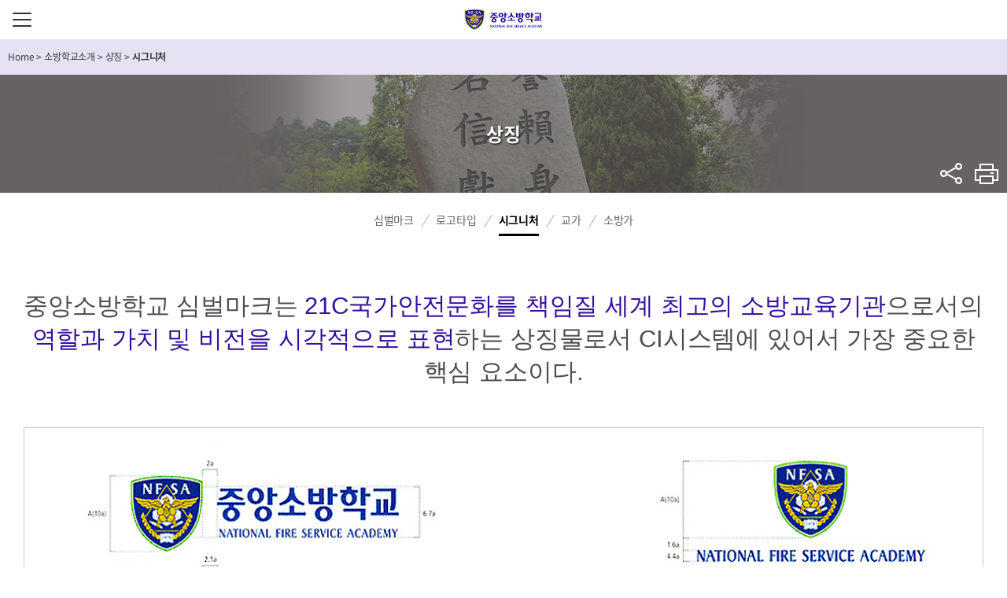

--- FILE ---
content_type: text/html;charset=utf-8
request_url: https://www.nfsa.go.kr/nfsa/introduce/symbol/signature/;jsessionid=-D5OFCrtQuZTShcQTjTPrgEd.nfa11
body_size: 39666
content:




























<!DOCTYPE html>
<html lang="ko" class="sub">
	<head>
		<meta http-equiv="Content-Type" content="text/html; charset=UTF-8">
		<meta http-equiv="X-UA-Compatible" content="IE=edge">
		<meta name="viewport" content="width=device-width, initial-scale=1.0, minimum-scale=1.0">
		<title>시그니처&lt; 상징&lt; 소방학교소개&lt; 중앙소방학교</title>
		<meta name="subject" content="중앙소방학교">
		<meta name="description" content="중앙소방학교">
		<meta name="Keywords" content="중앙소방학교">
		<!-- <link rel="shortcut icon" href="favicon.ico" type="image/x-icon" /> -->
		<!-- start dong 2020-03-16 : 파비콘 추가 -->
			<link rel="shortcut icon" href="/nfa/common/img/favicon.ico" type="image/x-icon"/>
		<!-- end dong 2020-03-16 : 파비콘 추가 -->
		


<link type="text/css" href="/nfsa/common/css/font-awesome.min.css" media='all' rel='stylesheet' />
<link type="text/css" href="/nfsa/common/css/jquery.mCustomScrollbar.min.css" media='all' rel='stylesheet' />
<link type="text/css" href="/nfsa/common/css/style.css?v=20250210" media='all' rel='stylesheet' />
<link type="text/css" href="/nfsa/common/css/font-awesome.css" media='all' rel='stylesheet' />
<link type="text/css" href="/nfsa/common/css/sub.css" media='all' rel='stylesheet' />
<link type="text/css" href="/nfsa/common/css/board.css" media='all' rel='stylesheet' />

        <link rel="stylesheet" href="/nfsa/common/css/print.css" media="print" />
		<script src="https://code.jquery.com/jquery-1.12.4.min.js" integrity="sha256-ZosEbRLbNQzLpnKIkEdrPv7lOy9C27hHQ+Xp8a4MxAQ=" crossorigin="anonymous"></script>
		<!--[if lt IE 9]>
<link rel="stylesheet" href="../common/css/ie8.css">
<script src="../common/js/html5shiv.min.js"></script>
<script src="../common/js/jquery.pseudo.js"></script>
<script src="../common/js/selectivizr-min.js"></script>
<![endif]-->
          <script async src="https://www.googletagmanager.com/gtag/js?id=UA-117784262-1"></script>
<script>
  window.dataLayer = window.dataLayer || [];
  function gtag(){dataLayer.push(arguments);}
  gtag('js', new Date());

  gtag('config', 'UA-117784262-1');
</script>
	</head>
	<body>
		<div class="skipnav">
			<a href="#content-start">본문 바로가기</a>
		</div>
		<!-- s: #wrap -->
		<div id="wrap" class="sub4">
			<!-- s: #header -->
			




















<header id="header">

	<div class="container">
		<h1 class="header-logo"><a href="/nfsa/">중앙소방학교</a></h1>
		
		<!-- s: #gnb -->
		<button type="button" class="btn-menu"><span class="blind">주메뉴버튼</span></button>
		<nav id="gnb">
			<div class="m-nav-bg"></div>
			<div class="gnb-wrap">
				<h2 class="blind">전체메뉴보기</h2>
				<div class="gnb-container">
					<ul class="mobile-util">
						<li>
							<div class="sitemap">
								<a href="/nfsa/guide/sitemap" title="사이트맵 바로가기">SITE MAP</a>
							</div>
						</li>
					</ul>
					<!-- s: .gnb -->
					<ul class="top-menu depth1" id="topmenu">
						<!-- hyc 2022.05.27 start : 소방인이 되는 길을 교육안내로 변경 -->
						
							
							
							
							
						

	<li class="Inb01 on"><a href="/nfsa/firefighterway">교육안내</a>
		
			<div class="menu-div Inbsub01">
				<ul class="depth2">
					
						<li class="sub1_1 ">
							
								<a href="/nfsa/firefighterway/edboard;jsessionid=JPQQYAiBBIynMlo-dSz5IfFg.nfa11" title="교육안내">교육안내</a>
							
							
							
						</li>
					
						<li class="sub1_2 ">
							
								<a href="/nfsa/firefighterway/schoolinfo;jsessionid=JPQQYAiBBIynMlo-dSz5IfFg.nfa11" title="학사안내">학사안내</a>
							
							
							
								<div class="menu-div">
									<ul class="depth3">
										
											<li class="sub1_2_1 ">
												
													<a href="/nfsa/firefighterway/schoolinfo/admissioninfo;jsessionid=JPQQYAiBBIynMlo-dSz5IfFg.nfa11" title="입교안내">입교안내</a>
												
												
											</li>
										
											<li class="sub1_2_2 ">
												
													<a href="/nfsa/firefighterway/schoolinfo/livinginfo;jsessionid=JPQQYAiBBIynMlo-dSz5IfFg.nfa11" title="생활안내">생활안내</a>
												
												
											</li>
										
											<li class="sub1_2_3 ">
												
													<a href="/nfsa/firefighterway/schoolinfo/appraisalinfo;jsessionid=JPQQYAiBBIynMlo-dSz5IfFg.nfa11" title="평가안내">평가안내</a>
												
												
											</li>
										
									</ul>
								</div>
							
						</li>
					
				</ul>
			</div>
		
	</li>

						<!-- hyc 2022.05.27 end : 소방인이 되는 길을 교육안내로 변경 -->
						
							
							
							
							
						

	<li class="Inb02 on"><a href="/nfsa/releaseinformation">정보공개</a>
		
			<div class="menu-div Inbsub02">
				<ul class="depth2">
					
						<li class="sub2_1 ">
							
								<a href="/nfsa/releaseinformation/legalinformation;jsessionid=JPQQYAiBBIynMlo-dSz5IfFg.nfa11" title="법령정보">법령정보</a>
							
							
							
								<div class="menu-div">
									<ul class="depth3">
										
											<li class="sub2_1_1 ">
												
													<a href="/nfsa/releaseinformation/legalinformation/instruction;jsessionid=JPQQYAiBBIynMlo-dSz5IfFg.nfa11" title="중앙소방학교 훈령·예규">중앙소방학교 훈령·예규</a>
												
												
											</li>
										
									</ul>
								</div>
							
						</li>
					
						<li class="sub2_2 ">
							
								<a href="/nfsa/releaseinformation/administrationinfo;jsessionid=JPQQYAiBBIynMlo-dSz5IfFg.nfa11" title="행정정보공개">행정정보공개</a>
							
							
							
								<div class="menu-div">
									<ul class="depth3">
										
											<li class="sub2_2_1 ">
												
													<a href="/nfsa/releaseinformation/administrationinfo/guide;jsessionid=JPQQYAiBBIynMlo-dSz5IfFg.nfa11" title="공개제도이용안내서">공개제도이용안내서</a>
												
												
											</li>
										
											<li class="sub2_2_2 ">
												
													<a href="/nfsa/releaseinformation/administrationinfo/personalInfo;jsessionid=JPQQYAiBBIynMlo-dSz5IfFg.nfa11" title="개인정보처리방침">개인정보처리방침</a>
												
												
											</li>
										
									</ul>
								</div>
							
						</li>
					
						<li class="sub2_3 ">
							
								<a href="/nfsa/releaseinformation/archive;jsessionid=JPQQYAiBBIynMlo-dSz5IfFg.nfa11" title="자료실">자료실</a>
							
							
							
								<div class="menu-div">
									<ul class="depth3">
										
											<li class="sub2_3_1 ">
												
													<a href="/nfsa/releaseinformation/archive/thesis;jsessionid=JPQQYAiBBIynMlo-dSz5IfFg.nfa11" title="소방논문">소방논문</a>
												
												
											</li>
										
											<li class="sub2_3_2 ">
												
													<a href="/nfsa/releaseinformation/archive/researchsubject;jsessionid=JPQQYAiBBIynMlo-dSz5IfFg.nfa11" title="연구과제">연구과제</a>
												
												
											</li>
										
											<li class="sub2_3_3 ">
												
													<a href="/nfsa/releaseinformation/archive/generaldata;jsessionid=JPQQYAiBBIynMlo-dSz5IfFg.nfa11" title="일반자료">일반자료</a>
												
												
											</li>
										
											<li class="sub2_3_4 ">
												
													<a href="/nfsa/releaseinformation/archive/materials;jsessionid=JPQQYAiBBIynMlo-dSz5IfFg.nfa11" title="교재 및 강의자료">교재 및 강의자료</a>
												
												
											</li>
										
											<li class="sub2_3_5 ">
												
													<a href="/nfsa/releaseinformation/archive/media;jsessionid=JPQQYAiBBIynMlo-dSz5IfFg.nfa11" title="동영상 자료">동영상 자료</a>
												
												
											</li>
										
											<li class="sub2_3_6 ">
												
													<a href="/nfsa/releaseinformation/archive/0011;jsessionid=JPQQYAiBBIynMlo-dSz5IfFg.nfa11" title="소방정책콘퍼런스">소방정책콘퍼런스</a>
												
												
											</li>
										
									</ul>
								</div>
							
						</li>
					
						<li class="sub2_4 ">
							
								<a href="/nfsa/releaseinformation/relatedsite;jsessionid=JPQQYAiBBIynMlo-dSz5IfFg.nfa11" title="관련사이트">관련사이트</a>
							
							
							
								<div class="menu-div">
									<ul class="depth3">
										
											<li class="sub2_4_1 ">
												
													<a href="/nfsa/releaseinformation/relatedsite/domestic;jsessionid=JPQQYAiBBIynMlo-dSz5IfFg.nfa11" title="국내소방관련 사이트">국내소방관련 사이트</a>
												
												
											</li>
										
											<li class="sub2_4_2 ">
												
													<a href="/nfsa/releaseinformation/relatedsite/oversea;jsessionid=JPQQYAiBBIynMlo-dSz5IfFg.nfa11" title="국외소방관련 사이트">국외소방관련 사이트</a>
												
												
											</li>
										
									</ul>
								</div>
							
						</li>
					
						<li class="sub2_5 ">
							
								<a href="/nfsa/releaseinformation/0008;jsessionid=JPQQYAiBBIynMlo-dSz5IfFg.nfa11" title="공공데이터">공공데이터</a>
							
							
							
								<div class="menu-div">
									<ul class="depth3">
										
											<li class="sub2_5_1 ">
												
													<a href="/nfsa/releaseinformation/0008/0001;jsessionid=JPQQYAiBBIynMlo-dSz5IfFg.nfa11" title="공공데이터 개방">공공데이터 개방</a>
												
												
											</li>
										
									</ul>
								</div>
							
						</li>
					
						<li class="sub2_6 ">
							
								<a href="/nfsa/releaseinformation/openworks;jsessionid=JPQQYAiBBIynMlo-dSz5IfFg.nfa11" title="업무추진비">업무추진비</a>
							
							
							
						</li>
					
						<li class="sub2_7 ">
							
								<a href="/nfsa/releaseinformation/cctv;jsessionid=JPQQYAiBBIynMlo-dSz5IfFg.nfa11" title="CCTV 운영">CCTV 운영</a>
							
							
							
						</li>
					
						<li class="sub2_8 ">
							
								<a href="/nfsa/releaseinformation/contInfo;jsessionid=JPQQYAiBBIynMlo-dSz5IfFg.nfa11" title="계약정보">계약정보</a>
							
							
							
						</li>
					
						<li class="sub2_9 ">
							
								<a href="/nfsa/releaseinformation/govAudit;jsessionid=JPQQYAiBBIynMlo-dSz5IfFg.nfa11" title="국정감사 결과">국정감사 결과</a>
							
							
							
						</li>
					
				</ul>
			</div>
		
	</li>

						
							
							
							
							
						

	<li class="Inb03 on"><a href="/nfsa/news">소방학교 소식</a>
		
			<div class="menu-div Inbsub03">
				<ul class="depth2">
					
						<li class="sub3_1 ">
							
								<a href="/nfsa/news/0011;jsessionid=JPQQYAiBBIynMlo-dSz5IfFg.nfa11" title="고시/공고/안내">고시/공고/안내</a>
							
							
							
								<div class="menu-div">
									<ul class="depth3">
										
											<li class="sub3_1_1 ">
												
													<a href="/nfsa/news/0011/job;jsessionid=JPQQYAiBBIynMlo-dSz5IfFg.nfa11" title="일반/채용/선발">일반/채용/선발</a>
												
												
											</li>
										
											<li class="sub3_1_2 ">
												
													<a href="/nfsa/news/0011/promotion;jsessionid=JPQQYAiBBIynMlo-dSz5IfFg.nfa11" title="승진/자격">승진/자격</a>
												
												
											</li>
										
											<li class="sub3_1_3 ">
												
													<a href="/nfsa/news/0011/pragn;jsessionid=JPQQYAiBBIynMlo-dSz5IfFg.nfa11" title="교수요원 상시모집">교수요원 상시모집</a>
												
												
											</li>
										
									</ul>
								</div>
							
						</li>
					
						<li class="sub3_2 ">
							
								<a href="/nfsa/news/schoolnews;jsessionid=JPQQYAiBBIynMlo-dSz5IfFg.nfa11" title="학교 소식">학교 소식</a>
							
							
							
						</li>
					
						<li class="sub3_3 ">
							
								<a href="/nfsa/news/pressrelease;jsessionid=JPQQYAiBBIynMlo-dSz5IfFg.nfa11" title="보도자료">보도자료</a>
							
							
							
						</li>
					
						<li class="sub3_4 ">
							
								<a href="/nfsa/news/memoryarchive;jsessionid=JPQQYAiBBIynMlo-dSz5IfFg.nfa11" title="중앙소방 추억록">중앙소방 추억록</a>
							
							
							
						</li>
					
						<li class="sub3_5 ">
							
								<a href="/nfsa/news/0014;jsessionid=JPQQYAiBBIynMlo-dSz5IfFg.nfa11" title="소방간부후보생 소식">소방간부후보생 소식</a>
							
							
							
						</li>
					
						<li class="sub3_6 ">
							
								<a href="/nfsa/news/0015;jsessionid=JPQQYAiBBIynMlo-dSz5IfFg.nfa11" title="신규임용자 과정 소식">신규임용자 과정 소식</a>
							
							
							
						</li>
					
				</ul>
			</div>
		
	</li>

						
							
							
							
							
						

	<li class="Inb04 on"><a href="/nfsa/introduce">소방학교소개</a>
		
			<div class="menu-div Inbsub04">
				<ul class="depth2">
					
						<li class="sub4_1 ">
							
								<a href="/nfsa/introduce/greeting;jsessionid=JPQQYAiBBIynMlo-dSz5IfFg.nfa11" title="학교소개">학교소개</a>
							
							
							
								<div class="menu-div">
									<ul class="depth3">
										
											<li class="sub4_1_1 ">
												
													<a href="/nfsa/introduce/greeting/greeting;jsessionid=JPQQYAiBBIynMlo-dSz5IfFg.nfa11" title="학교장 인사말">학교장 인사말</a>
												
												
											</li>
										
											<li class="sub4_1_2 ">
												
													<a href="/nfsa/introduce/greeting/successive;jsessionid=JPQQYAiBBIynMlo-dSz5IfFg.nfa11" title="역대 학교장">역대 학교장</a>
												
												
											</li>
										
									</ul>
								</div>
							
						</li>
					
						<li class="sub4_2 ">
							
								<a href="/nfsa/introduce/history;jsessionid=JPQQYAiBBIynMlo-dSz5IfFg.nfa11" title="연혁">연혁</a>
							
							
							
						</li>
					
						<li class="sub4_3 on">
							
								<a href="/nfsa/introduce/symbol;jsessionid=JPQQYAiBBIynMlo-dSz5IfFg.nfa11" title="상징">상징</a>
							
							
							
								<div class="menu-div">
									<ul class="depth3">
										
											<li class="sub4_3_1 ">
												
													<a href="/nfsa/introduce/symbol/symbol;jsessionid=JPQQYAiBBIynMlo-dSz5IfFg.nfa11" title="심벌마크">심벌마크</a>
												
												
											</li>
										
											<li class="sub4_3_2 ">
												
													<a href="/nfsa/introduce/symbol/logo;jsessionid=JPQQYAiBBIynMlo-dSz5IfFg.nfa11" title="로고타입">로고타입</a>
												
												
											</li>
										
											<li class="sub4_3_3 on">
												
													<a href="/nfsa/introduce/symbol/signature;jsessionid=JPQQYAiBBIynMlo-dSz5IfFg.nfa11" title="시그니처">시그니처</a>
												
												
											</li>
										
											<li class="sub4_3_4 ">
												
													<a href="/nfsa/introduce/symbol/schoolsong;jsessionid=JPQQYAiBBIynMlo-dSz5IfFg.nfa11" title="교가">교가</a>
												
												
											</li>
										
											<li class="sub4_3_5 ">
												
													<a href="/nfsa/introduce/symbol/firesong;jsessionid=JPQQYAiBBIynMlo-dSz5IfFg.nfa11" title="소방가">소방가</a>
												
												
											</li>
										
									</ul>
								</div>
							
						</li>
					
						<li class="sub4_4 ">
							
								<a href="/nfsa/introduce/educationpolicy;jsessionid=JPQQYAiBBIynMlo-dSz5IfFg.nfa11" title="교육방침">교육방침</a>
							
							
							
								<div class="menu-div">
									<ul class="depth3">
										
											<li class="sub4_4_1 ">
												
													<a href="/nfsa/introduce/educationpolicy/education;jsessionid=JPQQYAiBBIynMlo-dSz5IfFg.nfa11" title="교육 및 이념">교육 및 이념</a>
												
												
											</li>
										
											<li class="sub4_4_2 ">
												
													<a href="/nfsa/introduce/educationpolicy/process;jsessionid=JPQQYAiBBIynMlo-dSz5IfFg.nfa11" title="중점교육과정">중점교육과정</a>
												
												
											</li>
										
											<li class="sub4_4_3 ">
												
													<a href="/nfsa/introduce/educationpolicy/administrativeservice;jsessionid=JPQQYAiBBIynMlo-dSz5IfFg.nfa11" title="교육행정서비스">교육행정서비스</a>
												
												
											</li>
										
									</ul>
								</div>
							
						</li>
					
						<li class="sub4_5 ">
							
								<a href="/nfsa/introduce/scholarship;jsessionid=JPQQYAiBBIynMlo-dSz5IfFg.nfa11" title="학술행사">학술행사</a>
							
							
							
								<div class="menu-div">
									<ul class="depth3">
										
											<li class="sub4_5_1 ">
												
													<a href="/nfsa/introduce/scholarship/transition;jsessionid=JPQQYAiBBIynMlo-dSz5IfFg.nfa11" title="소방교육변천사">소방교육변천사</a>
												
												
											</li>
										
											<li class="sub4_5_2 ">
												
													<a href="/nfsa/introduce/scholarship/conferenceopening;jsessionid=JPQQYAiBBIynMlo-dSz5IfFg.nfa11" title="119소방정책콘퍼런스">119소방정책콘퍼런스</a>
												
												
											</li>
										
											<li class="sub4_5_3 ">
												
													<a href="/nfsa/introduce/scholarship/hardstudy;jsessionid=JPQQYAiBBIynMlo-dSz5IfFg.nfa11" title="교관연찬대회">교관연찬대회</a>
												
												
											</li>
										
									</ul>
								</div>
							
						</li>
					
						<li class="sub4_6 ">
							
								<a href="/nfsa/introduce/organization;jsessionid=JPQQYAiBBIynMlo-dSz5IfFg.nfa11" title="조직 및 업무">조직 및 업무</a>
							
							
							
								<div class="menu-div">
									<ul class="depth3">
										
											<li class="sub4_6_1 ">
												
													<a href="/nfsa/introduce/organization/organization;jsessionid=JPQQYAiBBIynMlo-dSz5IfFg.nfa11" title="조직과 기능">조직과 기능</a>
												
												
											</li>
										
									</ul>
								</div>
							
						</li>
					
						<li class="sub4_7 ">
							
								<a href="/nfsa/introduce/facilitiesinfo;jsessionid=JPQQYAiBBIynMlo-dSz5IfFg.nfa11" title="시설안내">시설안내</a>
							
							
							
								<div class="menu-div">
									<ul class="depth3">
										
											<li class="sub4_7_1 ">
												
													<a href="/nfsa/introduce/facilitiesinfo/amenity;jsessionid=JPQQYAiBBIynMlo-dSz5IfFg.nfa11" title="편의시설">편의시설</a>
												
												
											</li>
										
											<li class="sub4_7_2 ">
												
													<a href="/nfsa/introduce/facilitiesinfo/sightseeing;jsessionid=JPQQYAiBBIynMlo-dSz5IfFg.nfa11" title="학교둘러보기">학교둘러보기</a>
												
												
											</li>
										
											<li class="sub4_7_3 ">
												
													<a href="/nfsa/introduce/facilitiesinfo/map;jsessionid=JPQQYAiBBIynMlo-dSz5IfFg.nfa11" title="찾아오시는 길">찾아오시는 길</a>
												
												
											</li>
										
											<li class="sub4_7_4 ">
												
													<a href="/nfsa/introduce/facilitiesinfo/vicinity;jsessionid=JPQQYAiBBIynMlo-dSz5IfFg.nfa11" title="주변식당 및 숙박시설">주변식당 및 숙박시설</a>
												
												
											</li>
										
											<li class="sub4_7_5 ">
												
													<a href="/nfsa/introduce/facilitiesinfo/declare;jsessionid=JPQQYAiBBIynMlo-dSz5IfFg.nfa11" title="불편사항 신고">불편사항 신고</a>
												
												
											</li>
										
									</ul>
								</div>
							
						</li>
					
						<li class="sub4_8 ">
							
								<a href="/nfsa/introduce/academy;jsessionid=JPQQYAiBBIynMlo-dSz5IfFg.nfa11" title="학교홍보">학교홍보</a>
							
							
							
						</li>
					
				</ul>
			</div>
		
	</li>

					</ul>
					<!-- e: .gnb -->
				</div>
			</div>
		</nav>
      
		<!-- e: #gnb -->
		<div class="header-menu">
			
			
			<ul>
				<li>
					
					<section class="section-sns">
					
						<h3 class="blind">sns바로가기</h3>
                        <div class="safekorea"><a href="/nfa/news/firenews/safekorea/" target="_blank" title="세이프코리아 소식지 새창열림">세이프코리아 소식지</a></div>
						<ul>
                            <li class="youtube"><a href="https://www.youtube.com/channel/UCbPBCZhgG_kX_1Wb0cdu5lw" target="_blank" title="youtube 새창열림">Youtube</a></li>
							<li class="facebook"><a href="https://www.facebook.com/NationalFireServiceAcademy" target="_blank" title="facebook 새창열림">Facebook</a></li>
							<li class="twitter"><a href="https://twitter.com/safeppy" target="_blank" title="twitter 새창열림">twitter</a></li>
							<li class="blog"><a href="https://blog.naver.com/safeppy" target="_blank" title="blog 새창열림">Blog</a></li>
                            <li class="kakaoplus"><a href="https://pf.kakao.com/_LxixfhC" target="_blank" title="kakao plus 새창열림">kakaoplus</a></li>
							<li class="instagram"><a href="https://www.instagram.com/korea_fire_119" target="_blank" title="instagram 새창열림">Instagram</a></li>
						</ul>
					</section>
				</li>
                <li>
                    
                        <ul class="login-out">
                            <li class="out">
                                <button type="button" onclick="loginPopup();">접속하기</button>
                            </li>
                        </ul>
                        <script>
                            function loginPopup(){
                                var url = "/nfa/loginPopup.jsp";
                                window.open(url,"LOGIN","width=500, height=414, left=600");
                            }                             
                        </script>
                    
                    

                </li>
              <!--
				<li>
					<section class="section-search">
						<h3 class="blind">통합검색</h3>
						<div class="header-search">
							<form name="sForm" id="sForm" method="post" action="/search/front/Search.jsp" target="_blank">
								<input type="hidden" name="mode" value="search">
								<fieldset>
									<legend>통합검색</legend>
									<input name="search" id="_top_search" size="68" maxlength="68" type="text" class="input" placeholder="검색어 입력" title="검색어 입력">
									<button type="submit" class="btn-search" value="검색">검색</button>
								</fieldset>
							</form>
							<script>
								$("#sForm").submit(function() {
									if ($("#_top_search").val().length < 2) {
										alert('검색어를 두 글자 이상 입력해주세요.');
										$("#_top_search").focus();
										return false;
									}
								});
								/* 2017-07-24 검색어 입력창 닫기 추가 */
								$(document).ready(function(){
									$('.btn-search-close').on('click', function(){
										$('.header-search').removeClass('on');
										$('.section-search .h3-icon').css({'visibility':'visible'});
									})
								})
								/* //2017-07-24 검색어 입력창 닫기 추가 */
							</script>
						</div>
					</section>
				</li>
-->
			</ul>
		</div>
	</div>
	<div class="nav-bg"></div>
</header>

			<!-- e: #header -->
		<!-- s: .container -->
		<div class="container sub">
			<!-- s: breadcrumb -->
			<div class="breadcrumb">
				<div class="inner">
					<span id='pageLinkNav'><a href='/nfsa' class='menu-home'><span>Home</span></a> <span class='gt'> &gt; </span> <a href='/nfsa/introduce'><span>소방학교소개</span></a> <span class='gt'> &gt; </span> <a href='/nfsa/introduce/symbol'><span>상징</span></a> <span class='gt'> &gt; </span> <span class='menu-active'>시그니처</span></span>
				</div>
			</div>
			<!-- e: breadcrumb -->
			<!-- s: sidebar -->
			<aside class="sidebar sub4">
				

































































<div class="inner">
	<!-- s: lnb depth2 on title -->
	<h2 class="h2-title sub1">
		<strong>
			
				
					
						
					
						
					
						상징
					
						
					
						
					
						
					
						
					
						
					
				
				
		</strong>
	</h2>
	<!-- e: lnb depth2 on title -->
	<!-- s: lnb depth2 -->
	
		
			<nav class="lnb depth2">
				<h3 class="blind">메뉴 - 2depth</h3>
				<ul class="lnb-menu" id="divide08">
					
						<li id="left01" class="">
							<a href="/nfsa/introduce/greeting;jsessionid=JPQQYAiBBIynMlo-dSz5IfFg.nfa11" title="학교소개">학교소개</a>
							
						</li>
					
						<li id="left02" class="">
							<a href="/nfsa/introduce/history;jsessionid=JPQQYAiBBIynMlo-dSz5IfFg.nfa11" title="연혁">연혁</a>
							
						</li>
					
						<li id="left03" class="on">
							<a href="/nfsa/introduce/symbol;jsessionid=JPQQYAiBBIynMlo-dSz5IfFg.nfa11" title="상징">상징</a>
							
						</li>
					
						<li id="left04" class="">
							<a href="/nfsa/introduce/educationpolicy;jsessionid=JPQQYAiBBIynMlo-dSz5IfFg.nfa11" title="교육방침">교육방침</a>
							
						</li>
					
						<li id="left05" class="">
							<a href="/nfsa/introduce/scholarship;jsessionid=JPQQYAiBBIynMlo-dSz5IfFg.nfa11" title="학술행사">학술행사</a>
							
						</li>
					
						<li id="left06" class="">
							<a href="/nfsa/introduce/organization;jsessionid=JPQQYAiBBIynMlo-dSz5IfFg.nfa11" title="조직 및 업무">조직 및 업무</a>
							
						</li>
					
						<li id="left07" class="">
							<a href="/nfsa/introduce/facilitiesinfo;jsessionid=JPQQYAiBBIynMlo-dSz5IfFg.nfa11" title="시설안내">시설안내</a>
							
						</li>
					
						<li id="left08" class="">
							<a href="/nfsa/introduce/academy;jsessionid=JPQQYAiBBIynMlo-dSz5IfFg.nfa11" title="학교홍보">학교홍보</a>
							
						</li>
					
				</ul>
			</nav>
		
	
	<!-- e: lnb depth2 -->
	<!-- s: util -->
	<div class="util">
		<div class="sns">
			<h3>공유하기<button title="메뉴보기" class="btn_share">sns</button></h3>
			<div class="sns-content">
				<a class="ico-util fb" href="//www.facebook.com" onclick="window.open(this.href,'공유','width=600, height=400');return false;" target="_blank" title="새창 열림">페이스북</a>
				<a class="ico-util tw" href="//twitter.com" onclick="window.open(this.href,'공유','width=600, height=400');return false;" target="_blank" title="새창 열림">트위터</a>
				<button class="btn-url-copy" data-clipboard-action="copy">URL 복사</button>
			</div>
		</div>
		<button class="ico-util btn-print" onclick="javascript:window.print(); return false;" title="현재 페이지 인쇄">프린트</button>
	</div>
	<!-- e: util -->
	<!-- s: lnb depth3 -->
	
	
	
		
	
		
	
		
			<nav class="lnb depth3">
				<h3 class="blind">메뉴 - 3depth</h3>
				<ul id="leftSub03" class="lnb-menu" style="display: block;">
					
						<li id="leftSubImg0101" class="">
							<a href="/nfsa/introduce/symbol/symbol;jsessionid=JPQQYAiBBIynMlo-dSz5IfFg.nfa11" title="심벌마크">심벌마크</a>
							
						</li>
					
						<li id="leftSubImg0202" class="">
							<a href="/nfsa/introduce/symbol/logo;jsessionid=JPQQYAiBBIynMlo-dSz5IfFg.nfa11" title="로고타입">로고타입</a>
							
						</li>
					
						<li id="leftSubImg0303" class="on">
							<a href="/nfsa/introduce/symbol/signature;jsessionid=JPQQYAiBBIynMlo-dSz5IfFg.nfa11" title="시그니처">시그니처</a>
							
						</li>
					
						<li id="leftSubImg0404" class="">
							<a href="/nfsa/introduce/symbol/schoolsong;jsessionid=JPQQYAiBBIynMlo-dSz5IfFg.nfa11" title="교가">교가</a>
							
						</li>
					
						<li id="leftSubImg0505" class="">
							<a href="/nfsa/introduce/symbol/firesong;jsessionid=JPQQYAiBBIynMlo-dSz5IfFg.nfa11" title="소방가">소방가</a>
							
						</li>
					
				</ul>
			</nav>
		
	
		
	
		
	
		
	
		
	
		
	
	
	
	<!-- e: lnb depth3 -->
	<!-- s: lnb depth4 -->
	
	
	
		
	
		
	
		
		
			
		
			
		
			
		
			
		
			
		
		
	
		
	
		
	
		
	
		
	
		
	
	
	
	<!-- e: lnb depth4 -->
</div>



<script type="text/javascript">
	<!--
		try {
			$(document).ready(function(){
				$('a.exlink').each(function(k, el){
					if(el.rel.indexOf('pop') != -1) {
						var opt = el.rel.replace('pop', '');
						opt = opt.replace('(', '');
						opt = opt.replace(')', '');

						$(el).bind('click', function(e){
							e.preventDefault();

							opts = opt.split(':');
							var msg = window.open(this.href, this.title, "left="+opts[0]+",top="+opts[1]+",width="+opts[2]+",height="+opts[3]);
						});
					}
				});
				
					//var pageNavTitle = Jnit_replaceAll("시그니처&lt; 상징&lt; 소방학교소개&lt; 중앙소방학교","&#60;","<");
					//document.title = pageNavTitle;
	


				
					$("#activePageLinkNav").empty();
				$("#activePageLinkNav").append("<span id='pageLinkNav'><a href='/nfsa' class='menu-home'><span>Home</span></a> <span class='gt'> &gt; </span> <a href='/nfsa/introduce'><span>소방학교소개</span></a> <span class='gt'> &gt; </span> <a href='/nfsa/introduce/symbol'><span>상징</span></a> <span class='gt'> &gt; </span> <span class='menu-active'>시그니처</span></span>");
	
			});
		}catch(e) {

		}
	function Jnit_replaceAll(str,character,replaceChar){
		var word = str;

		while(word.indexOf(character) != -1)
			word = word.replace(character,replaceChar);

		return word;
	}
	//-->
</script>



			</aside>
			<!-- e: sidebar -->
			<!-- s: .content-wrap -->
			<div class="content-wrap">
				<!-- s: #content -->
				<article id="content">
                  <a href="#content-start" id="content-start" title="본문 시작지점"></a>
					<h3 class="blind">콘텐츠 영역</h3>
					<!-- s:content-body -->
					<div class="content-body">
						<div class="main-content">

							
<div class="mainimage">
								<section class="section-signature">
									<h4 class="blind">학교상징 소개</h4>
										<p>
		중앙소방학교 심벌마크는 <i class="t-point">21C국가안전문화를 책임질 세계 최고의 소방교육기관</i>으로서의</span>
		<span class="br"> <i class="t-point">역할과 가치 및 비전을 시각적으로 표현</i>하는 상징물로서 CI시스템에 있어서 가장 중요한 핵심 요소이다. </span>
	</p>
									<div class="img-wrap">
										<img src="/nfsa//common/images/content/ci.png" alt="중앙소방학교 CI">
										<a href="/nfsa/common/images/content/ci.png" target="_blank" title="이미지 크게보기"><img src="/nfsa/common/images/content/ci.png" alt="중앙소방학교 CI"></a>
									</div>
                                          <div class="dl-btn">
                                  	<a href="/cms/getFile.do?file=2018050111322872221.hwp&orgname=CI활용안.hwp&mgmtId=MGMT_0000000641&siteId=SITE_00003&filePath=nfsa/common/file/&count=Y">시그니처 다운로드</a>
                                  </div>
								</section>
							</div>








						</div>
					</div>
					<!-- e:content-body -->
					<div class="content-foot">
					</div>
				</article>
				<!-- e: #content -->
			</div>
			<!-- e: .content-wrap -->
		</div>
		<!-- e: .container -->
		<!-- s: #footer -->
		



















<footer id="footer">
	<div class="container">
		<section class="related-site">
			<h3 class="blind">링크 및 관련사이트</h3>
			<div class="site-content">
				<dl>
					<dt class="link-title">
						<button>시도 소방본부</button>
					</dt>
					<dd class="link-list">
						<ul>
							<li><a href="http://www.rescue.go.kr/" target="_blank" title="새창열림">중앙119구조본부</a></li>
							<li><a href="http://fire.seoul.go.kr" target="_blank" title="새창열림">서울소방재난본부</a></li>
							<li><a href="http://119.busan.go.kr/" target="_blank" title="새창열림">부산소방본부</a></li>
							<li><a href="http://www.daegu.go.kr/119/" target="_blank" title="새창열림">대구소방안전본부</a></li>
							<li><a href="https://www.incheon.go.kr/119/index" target="_blank" title="새창열림">인천소방안전본부</a></li>
							<li><a href="https://www.gwangju.go.kr/fire/" target="_blank" title="새창열림">광주소방안전본부</a></li>
							<li><a href="http://www.daejeon.go.kr/dj119/index.do" target="_blank" title="새창열림">대전소방본부</a></li>
							<li><a href="http://fire.ulsan.go.kr/" target="_blank" title="새창열림">울산소방본부</a></li>
							<li><a href="http://119.sejong.go.kr/" target="_blank" title="새창열림">세종특별자치시소방본부</a></li>
							<li><a href="https://119.gg.go.kr/" target="_blank" title="새창열림">경기소방재난본부</a></li>
							<li><a href="https://119.gg.go.kr/north/" target="_blank" title="새창열림">경기북부소방재난본부</a></li>
							<li><a href="https://fire.gwd.go.kr/" target="_blank" title="새창열림">강원소방본부</a></li>
							<li><a href="http://cb119.chungbuk.go.kr/" target="_blank" title="새창열림">충북소방본부</a></li>
							<li><a href="http://www.cn119.go.kr/index.cn119" target="_blank" title="새창열림">충남소방본부</a></li>
							<li><a href="http://www.sobang.kr/" target="_blank" title="새창열림">전북소방안전본부</a></li>
							<li><a href="https://www.jnsobang.go.kr/" target="_blank" title="새창열림">전남소방본부</a></li>
							<li><a href="http://gb119.go.kr/" target="_blank" title="새창열림">경북소방본부</a></li>
							<li><a href="http://www.gnfire.go.kr/" target="_blank" title="새창열림">경남소방본부</a></li>
							<li><a href="https://www.changwon.go.kr/119/" target="_blank" title="새창열림">창원소방본부</a></li>
							<li><a href="https://www.jeju.go.kr/group/part12.htm" target="_blank" title="새창열림">제주특별자치도소방안전본부</a></li>
						</ul>
						<button class="btn-close">close</button>
					</dd>
				</dl>
				<dl>
					<dt class="link-title">
						<button>전국소방학교</button>
					</dt>
					<dd class="link-list">
						<ul>
							<li><a href="http://www.nfa.go.kr/nfsa/" target="_blank" title="새창열림">중앙소방학교</a></li>
							<li><a href="https://sobang.eseoul.go.kr" target="_blank" title="새창열림">서울소방학교</a></li>
							<li><a href="http://119.busan.go.kr/edu/index" target="_blank" title="새창열림">부산소방학교</a></li>
							<li><a href="https://www.gwangju.go.kr/fire/contentsView.do?pageId=fire122" target="_blank" title="새창열림">광주소방학교</a></li>
							<li><a href="https://119.gg.go.kr/academy" target="_blank" title="새창열림">경기소방학교</a></li>
							<li><a href="http://www.cn119.go.kr/academy/index.cn119" target="_blank" title="새창열림">충청소방학교</a></li>
							<li><a href="http://gb119.go.kr/gfa/" target="_blank" title="새창열림">경북소방학교</a></li>
							<li><a href="http://gfsa.gwd.go.kr/index.sko" target="_blank" title="새창열림">강원소방학교</a></li>
						</ul>
						<button class="btn-close">close</button>
					</dd>
				</dl>
			</div>
			<div class="link-content">
				<a href="http://www.kogl.or.kr" class="open" target="_blank" title="새창열림">공공저작물</a>
				<a href="http://www.wa.or.kr/board/list.asp?BoardID=0006" class="wa" target="_blank" title="새창열림">웹 접근성 인증마크</a>
			</div>
		</section>
		<section class="footer-menu">
			<h3 class="blind">푸터 메뉴</h3>
			<ul>
				<li><a href="/nfsa/releaseinformation/administrationinfo/personalInfo">개인정보처리방침</a></li>
				<li><a href="/nfsa/guide/copyright/">저작권보호 및 이용정책</a></li>
				<li><a href="/nfsa/introduce/facilitiesinfo/map/">찾아오시는 길</a></li>
				<li><a href="/nfsa/guide/sitemap">사이트 맵</a></li>
              	<li><a href="http://www.119gosi.kr/" target="_blank" title="새창열림">119GOSI</a></li>
			</ul>
		</section>
		<div class="footer-info">
			<!--2020. 12. 01 bh.kim 시험 채용 문의 삭제 -->
			<!-- 2022.06.01 hyc : 채용·시험관련 문의 추가 -->
			<!-- 채용·시험관련 문의 : 소방청 교육훈련담당관(044-205-7290 ~ 4) -->
			
			<!-- 2022.06.01 hyc : 채용·시험관련 문의 병경 -->
			채용·시험관련 문의 : <a href="http://www.119gosi.kr/" target="_blank" title="새창열림">119gosi.kr</a> / <a href="tel:044-205-7286">044-205-7286</a>
			
			
			<address>중앙소방학교(공주) 32522 충청남도 공주시 사곡면 연수단지길 92(계실리 55) 대표전화 <a href="tel:041-840-6620">041-840-6614</a><!-- ,<span class="br"> 시험 및 채용문의 041-840-6620(내선2번)</span> -->
			
			<!-- hyc 2022.05.27 :'천안소방종합훈련단(천안)'을 '소방종합훈련단'으로 변경 -->
			<!--<br/>천안소방종합훈련단(천안) 30128 충청남도 천안시 동남구 태조산길 269(유량동 36) / <a href="tel:041-550-0913">041-550-0913</a></address> -->
			<br/>중앙소방학교(천안) 30128 충청남도 천안시 동남구 태조산길 269(유량동 36) / <a href="tel:041-550-0913">041-550-0913</a></address>
			
			<p class="copy">COPYRIGHT(C) 2018 National Fire Service Academy. All rights reserved</p>
		</div>
	</div>
</footer>

		<!-- e: #footer -->
		</div>
	<!-- e: #wrap -->
	


<script type="text/javascript" src="/nfsa/common/js/jquery.fullPage.min.js"></script>
<script type="text/javascript" src="/nfsa/common/js/slick.min.js"></script>
<script type="text/javascript" src="/nfsa/common/js/plugins.js"></script>
<script type="text/javascript" src="/nfsa/common/js/masonry.pkgd.min.js"></script>
<script type="text/javascript" src="/nfsa/common/js/clipboard.min.js.js"></script>
<script type="text/javascript" src="/nfsa/common/js/jquery.mCustomScrollbar.concat.min.js.js"></script>
<script type="text/javascript" src="/nfsa/common/js/common.js"></script>
<script type="text/javascript" src="/nfsa/common/js/menu.js"></script>


	</body>
</html>


--- FILE ---
content_type: text/javascript
request_url: https://www.nfsa.go.kr/nfsa/common/js/common.js
body_size: 4021
content:
$(function() {
	// 본문 콘텐츠 소셜 공유
	var currentUrl = encodeURIComponent($(location).attr('href'));
	var title = encodeURIComponent($(document).attr('title'));
	var fb = "http://www.facebook.com/sharer/sharer.php?u="+currentUrl;
	//var twt = "http://twitter.com/share?url="+currentUrl+"&amp;text="+title;
	var tw = "http://twitter.com/intent/tweet?text=" + title + "&url=" + currentUrl;
	$('.sns a.fb').attr('href',fb);
	$('.sns a.tw').attr('href',tw);
	
	// btn sns share
	if($('.sidebar .util').length){
		$('.sidebar .util .sns h3').on('click', function(){
			$(this).parent('.sns').toggleClass('__open');
			$('.sns-content').animate({width:'toggle'});
			if($(this).parent('.sns').hasClass('__open')){
				$('.sns-content .ico-util.fb').focus();
			}else {
				$(this).focus();
			}
		});
	}

	// URL copy
	$(".btn-url-copy").click(function(){
		$(".btn-url-copy").attr('data-clipboard-text', document.location.href);
		var clipboard = new Clipboard('.btn-url-copy'); 
		clipboard.on('success',function(e){
			alert('주소가 복사되었습니다.');
			clipboard.destroy();
		});
	});

	// header select language
	if( $('.header-menu .select-box.lang').length){
		$('.select-box.lang .select-title').on('click', function(){
			$(this).parent().toggleClass('__open-select');
		});
	}

	// btn-search
	if($('.header-menu .section-search').length){
		var searchOpen = $('.header-menu .section-search > h3');
		searchOpen.on('click', function(){
			$(this).toggleClass('open').next().addClass('open');
			if(!$(this).hasClass('open')){
				$(this).removeClass('open').next().removeClass('open');
			}
		});
	}

	// main #footer .related-site
	if($('#footer .related-site').length){
		var linkBtn = $('.related-site .site-content > dl > dt > button'),
			linkClose = $('.related-site .site-content .link-list .btn-close');

		linkBtn.on('click',function(){
			$(this).closest('dl').siblings('dl').children('.link-list').removeClass('__open');
			$(this).parent('dt').siblings('.link-list').addClass('__open');
		});
		linkClose.on('click',function(){
			$(this).parent('.link-list').removeClass('__open');
		});
	}

	// sub breadcrumb scrollbar
	if ($('.breadcrumb').length) {
		$('.breadcrumb').mCustomScrollbar({
			axis:"x", // horizontal scrollbar
			theme:"dark-thin"
		});
	}
	// sub lnb depth2 scrollbar
	if ($('.lnb.depth2').length) {
		$('.lnb.depth2').mCustomScrollbar({
			axis:"x", // horizontal scrollbar
			theme:"dark-thin"
		});
	}
	// sub lnb depth3 scrollbar
	if ($('.lnb.depth3').length) {
		$('.lnb.depth3').mCustomScrollbar({
			axis:"x", // horizontal scrollbar
			theme:"dark-thin"
		});
	}

	// scroll Up
	$('#scroll-btn .scroll-up').on('click',function(){
		$('html, body').stop().animate({
			scrollTop : '0'
		});
	});


        // section-catgorymenu
	if($('.section-categorymenu').length){
		var active_name = $('.section-categorymenu .inner > ul > li.active button').text();
		if(active_name != ''){
			$('.section-categorymenu .inner .btn-categorymenu-title').text(active_name);
		}
		$('.section-categorymenu .inner .btn-categorymenu-title').on('click', function(e) {
			e.preventDefault();
			$(this).parents('section').toggleClass('__open');
		});
	}

	// select-box custom
	$('.select-custom').each(function(){
		var before_name = $.trim($(this).find('option:selected').text());
		$(this).find('label').text(before_name);
	});

	// board-sortable
	var $brdSortable = $('.section-sortable-list .cont_top .btn_area'),
		$brdSortable_btn = $brdSortable.find('.btn_sortable');
	if($brdSortable.length){
		$brdSortable_btn.on('click',function(){
			$(this).addClass('active').siblings().removeClass('active');
		});
	}

});

// select-box custom
function schange(id){
	var select_name = $('.select-custom #' + id).children('option:selected').text();
	$('.select-custom #' + id).siblings('label').text(select_name);
	//console.log(select_name);
}